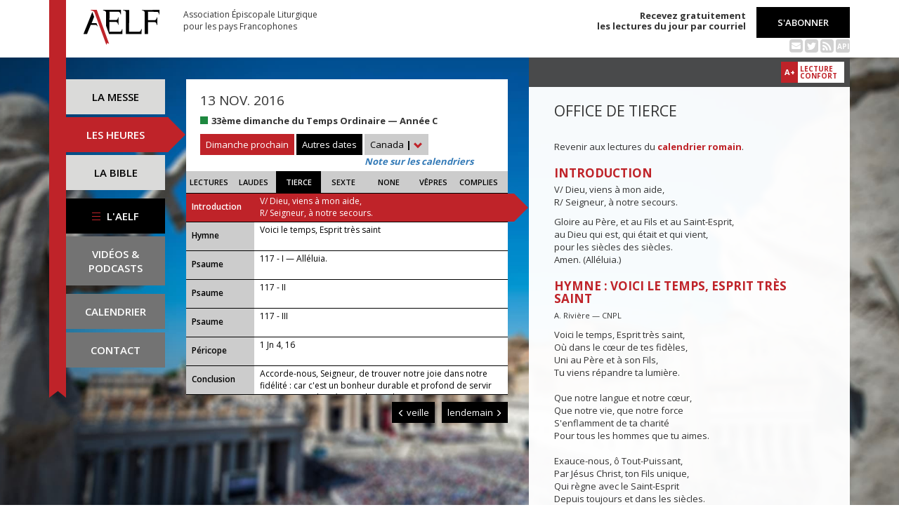

--- FILE ---
content_type: text/html; charset=UTF-8
request_url: https://www.aelf.org/2016-11-13/canada/tierce
body_size: 6554
content:
<!DOCTYPE HTML>
<html lang="fr-FR">
    <head>
        <meta charset="UTF-8" />
        <meta name="viewport" content="width=device-width, initial-scale=1, maximum-scale=1" />
        <meta name="description" content="Office de tierce du 13 nov. 2016 pour la zone « Canada » sur le site de l'Association Épiscopale Liturgique pour les pays Francophones." />
        <meta name="keywords" content="AELF, liturgie, catholique, rite, romain, laudes, tierce, sexte, none, vêpres, complies, office des lectures, évangile, traduction française, messe, Noël, Pâques, Pentecôte, Toussaint, Vierge, saints, apôtres, martyrs" />
                <title>AELF — Office de tierce — 13 nov. 2016</title>
        <link rel="icon" type="image/x-icon" href="/favicon.ico" />
        <link href="https://fonts.googleapis.com/css?family=Open+Sans:300,400,600,700" rel="stylesheet" />

                                            <link rel="canonical" href="https://www.aelf.org/2016-11-13/romain/tierce" />
        
        <meta property="og:site_name" content="AELF" />
        <meta property="og:description" content="Le site de l'Association épiscopale liturgique pour les pays francophones est le fournisseur officiel des textes en français pour la liturgie catholique." />
        <meta property="og:locale" content="fr_FR" />
        <meta property="og:type" content="article" />
        <meta property="og:url" content="https://aelf.org/2016-11-13/canada/tierce" />
        <meta property="og:title" content="AELF — Office de tierce — 13 nov. 2016" />
        <meta property="og:image" content="https://www.aelf.org/images/logo-big.png" />
                    <meta property="og:article:published_time" content="2017-01-19T09:52:23+01:00" />
            <meta property="og:article:modified_time" content="2017-01-19T09:52:23+01:00" />
                <!-- Google Tag Manager -->
        <script>(function(w,d,s,l,i){w[l]=w[l]||[];w[l].push({'gtm.start':
                    new Date().getTime(),event:'gtm.js'});var f=d.getElementsByTagName(s)[0],
                j=d.createElement(s),dl=l!='dataLayer'?'&l='+l:'';j.async=true;j.src=
                'https://www.googletagmanager.com/gtm.js?id='+i+dl;f.parentNode.insertBefore(j,f);
            })(window,document,'script','dataLayer','GTM-PKTWLD');</script>
        <!-- End Google Tag Manager -->
        <link rel="stylesheet" href="/build/front.129159f4.css">
            </head>
        
    
    <body class="front_offices easter-background">
    <!-- Google Tag Manager (noscript) -->
    <noscript><iframe src="https://www.googletagmanager.com/ns.html?id=GTM-PKTWLD"
                      height="0" width="0" style="display:none;visibility:hidden"></iframe></noscript>
    <!-- End Google Tag Manager (noscript) -->
                                                        <div class="menu-secondary-mobile">
                <ul>
                    <li class="menu-aelf">
                        <a href="/page/les-missions-de-laelf" class="" title="Accéder aux contenus de l'AELF">
                            L'AELF
                        </a>
                    </li>
                    <li>
                        <a href="/abonnement" title="Accéder à la page d'abonnement">
                            S'abonner
                        </a>
                    </li>
                    <li>
                        <a href="/calendrier/canada/2016/11" class="" title="Accéder au calendrier">Calendrier</a>
                    </li>
                    <li>
                        <a href="/contact" class="" title="Accéder à la page de contact">Contact</a>
                    </li>
                </ul>
                <button class="btn btn-default">
                    <div class="span-img">
                        <span></span>
                        <span></span>
                        <span></span>
                    </div>
                </button>
            </div>
            <header id="header_background">
                <div class="container">
                    <div id="header">
                        <div class="row">
                            <div class="col-sm-7 col-md-6">
                                <a href="/" title="Accéder à la page d'accueil"><img src="/images/logo-aelf-2016.svg" alt="Logo de l'AELF" /></a>
                                <h2>Association Épiscopale Liturgique<br class="only-desktop only-tablet"/> pour les pays Francophones</h2>
                            </div>
                            <div class="col-sm-5 col-md-6 text-right">
                                <p class="bold">Recevez gratuitement<br> les lectures du jour par courriel</p>
                                <a href="/abonnement" class="btn btn-default btn-aelf" title="Accéder à la page d'abonnement">S'abonner</a>
                                <br />
                                <div class="social links hidden-xs">
                                    <a href="/abonnement" class="text-black mailing" title="Accéder à la page d'abonnement" style="color: rgba(0, 0, 0, 0.2)"><i class="fa fa-envelope-square"></i></a>
                                    <span itemscope itemtype="https://schema.org/Organization">
                                        <link itemprop="url" href="https://www.aelf.org" />
                                        <a href="https://twitter.com/AELF_officiel" itemprop="sameAs" class="text-black twitter" title="Twitter" style="color: rgba(0, 0, 0, 0.2)" target="_blank"><i class="fa fa-twitter-square"></i></a>
                                    </span>
                                    <a href="//rss.aelf.org/" class="text-black rss" title="Accéder à la création et gestion des flux RSS" style="color: rgba(0, 0, 0, 0.2)"><i class="fa fa-rss-square"></i></a>
                                    <a href="//api.aelf.org/" class="text-black api" title="Accéder à la documentation de l'API">API</a>
                                </div>
                            </div>
                        </div>
                    </div>
                </div>
            </header>
            <ul id="menu-mobile" class="clearfix">
                <li>
                    <a href="/2016-11-13/canada/messe" class="" title="Accéder aux messes">La messe</a>
                </li>
                <li>
                    <a href="/2016-11-13/canada/lectures" class="active" title="Accéder à la liturgie des heures">Les heures</a>
                </li>
                <li>
                    <a href="/bible" class="" title="Accéder à la Bible">La Bible</a>
                </li>
            </ul>

            <div class="container" id="content">
                <div class="row">
                    <div class="col-sm-3 col-md-2">
                        <div class="sidebar-nav" id="menu">
                            <div class="navbar navbar-default" role="navigation">
                                <ul class="nav navbar-nav" id="sidenav01">
                                    <li><a href="/2016-11-13/canada/messe" class="" title="Accéder aux messes">La messe</a></li>
                                    <li><a href="/2016-11-13/canada/lectures" class="active" title="Accéder aux heures">Les heures</a></li>
                                    <li><a href="/bible" class="" title="Accéder à la Bible">La Bible</a></li>
                                    <li id="menu-aelf">
                                        <a href="/page/les-missions-de-laelf" class="" title="Accéder à la page AELF">
                                            <div class="span-img">
                                                <span></span>
                                                <span></span>
                                                <span></span>
                                            </div>
                                            L'AELF
                                        </a>
                                    </li>
                                    <li id="menu-podcast"><a href="/page/videos" title="Accéder à la page de vidéos">Vidéos &amp;<br> podcasts</a></li>
                                    <li id="menu-calendrier"><a href="/calendrier/canada/2016/11" class="" title="Accéder au calendrier">Calendrier</a></li>
                                    <li id="menu-contact"><a href="/contact" class="" title="Accéder à la page de contact">Contact</a></li>
                                </ul>
                            </div>
                        </div>
                    </div>
                                                                                        <div class="col-sm-9 col-md-5">
        <div class="block-summary" id="middle-col">
                            <div class="heading-day">
                        <h4 class="date">13 nov. 2016</h4>
    <p class="m-b-0">
                                            <span class="span-color color-vert" title="Couleur liturgique : vert"></span>
                        <strong>33ème dimanche du Temps Ordinaire — Année C</strong><br />
                            </p>
                                            <a href="/2026-01-25/canada/messe" class="btn btn-default btn-aelf btn-red m-t-10">Dimanche prochain</a>
                                        <div class="aelf-date-picker m-t-10">
                        <div id="myDatePicker"></div>
                        <a href="#" class="btn btn-default btn-aelf myDatePicker" id="myDatePickerButton">Autres dates</a>
                    </div>
                    <div class="m-t-10 inline-block">
                        <div class="dropdown">
                            <a href="#" class="dropdown-toggle" id="drop6" data-toggle="dropdown" role="button" aria-haspopup="true" aria-expanded="false"> Canada <span class="bold">|</span> <span class="glyphicon glyphicon-chevron-down" aria-hidden="true"></span> </a>
                            <ul class="dropdown-menu" id="menu3" aria-labelledby="drop6">
                                                                                                            <li><a href="/2016-11-13/afrique/tierce">Afrique du Nord</a></li>
                                                                                                                                                <li><a href="/2016-11-13/belgique/tierce">Belgique</a></li>
                                                                                                                                                                                                                    <li><a href="/2016-11-13/france/tierce">France</a></li>
                                                                                                                                                <li><a href="/2016-11-13/luxembourg/tierce">Luxembourg</a></li>
                                                                                                                                                <li><a href="/2016-11-13/romain/tierce">Calendrier romain</a></li>
                                                                                                                                                <li><a href="/2016-11-13/suisse/tierce">Suisse</a></li>
                                                                                                                                                <li><a href="/2016-11-13/monaco/tierce">Monaco</a></li>
                                                                                                </ul>
                        </div><br/>
                        <a href="javascript:aboutCalendars()" class="about-calendars">Note sur les calendriers</a>
                    </div>
                    <div class="block-buttons-navigation only-tablet m-t-10">
                                                    <a href="/2016-11-12/canada/tierce" title="Accéder aux offices de la veille" class="btn btn-default btn-aelf" style="margin-right: 3px;"><span class="glyphicon glyphicon-menu-left" aria-hidden="true"></span>&nbsp;veille</a>
                                                                            <a href="/2016-11-14/canada/tierce" title="Accéder aux offices du lendemain" class="btn btn-default btn-aelf">lendemain&nbsp;<span class="glyphicon glyphicon-menu-right" aria-hidden="true"></span></a>
                                            </div>
                </div>
                <div class="heading-day-mobile">
                    <div class="aelf-date-picker">
                        <div id="myDatePickerMobile"></div>
                        <a href="#" class="btn btn-default btn-aelf myDatePicker" id="myDatePickerButtonMobile"><div class="pull-right"><span class="bold">|</span> <span class="glyphicon glyphicon-chevron-down" aria-hidden="true"></span></div><span class="light">Le</span> 13 nov. 2016</a>
                    </div>
                    <div class="dropdown hours-dropdown">
                        <button id="dLabel" type="button" data-toggle="dropdown" aria-haspopup="true" aria-expanded="false"><div class="pull-right"><span class="bold">|</span> <span class="glyphicon glyphicon-chevron-down" aria-hidden="true"></span></div>Office de tierce</button>
                        <ul class="dropdown-menu" aria-labelledby="dLabel">
                            <li>
                                <a href="/2016-11-13/canada/lectures" title="Accéder à l'office des lectures">Lectures</a>
                            </li>
                            <li>
                                <a href="/2016-11-13/canada/laudes" title="Accéder à l'office des laudes">Laudes</a>
                            </li>
                            <li>
                                <a href="/2016-11-13/canada/tierce" title="Accéder à l'office de tierce">Tierce</a>
                            </li>
                            <li>
                                <a href="/2016-11-13/canada/sexte" title="Accéder à l'office de sexte">Sexte</a>
                            </li>
                            <li>
                                <a href="/2016-11-13/canada/none" title="Accéder à l'office de none">None</a>
                            </li>
                            <li>
                                <a href="/2016-11-13/canada/vepres" title="Accéder à l'office des vêpres">Vêpres</a>
                            </li>
                            <li>
                                <a href="/2016-11-13/canada/complies" title="Accéder à l'office des complies">Complies</a>
                            </li>
                        </ul>
                    </div>
                </div>
                        <ul class="hours-menu">
                <li>                        <a href="/2016-11-13/canada/lectures" title="Accéder à l'office des lectures">Lectures</a>
                                    </li>
                <li>                        <a href="/2016-11-13/canada/laudes" title="Accéder à l'office des laudes">Laudes</a>
                                    </li>
                <li>                        <span>Tierce</span>
                                    </li>
                <li>                        <a href="/2016-11-13/canada/sexte" title="Accéder à l'office de sexte">Sexte</a>
                                    </li>
                <li>                        <a href="/2016-11-13/canada/none" title="Accéder à l'office de none">None</a>
                                    </li>
                <li>                        <a href="/2016-11-13/canada/vepres" title="Accéder à l'office des vêpres">Vêpres</a>
                                    </li>
                <li>                        <a href="/2016-11-13/canada/complies" title="Accéder à l'office des complies">Complies</a>
                                    </li>
            </ul>
                            
    <ul class="blocks readings hours">
        <li>
            <a class="lecture_link clearfix" href="#office_introduction" title="Accéder à la lecture">
                <span class="subhead single-line">Introduction</span>
                <span class="title"><p>V/ Dieu, viens à mon aide,
        <br />R/ Seigneur, à notre secours.</p>...</span>
            </a>
        </li>
                    <li>
                <a class="lecture_link clearfix" href="#office_hymne" title="Accéder à la lecture">
                    <span class="subhead single-line">Hymne</span>
                    <span class="title">Voici le temps, Esprit très saint</span>
                </a>
            </li>
                            <li>
                <a class="lecture_link clearfix" href="#office_psaume1" title="Accéder à la lecture">
                    <span class="subhead single-line">Psaume</span>
                    <span class="title">117 - I — Alléluia.</span>
                </a>
            </li>
                            <li>
                <a class="lecture_link clearfix" href="#office_psaume2" title="Accéder à la lecture">
                    <span class="subhead single-line">Psaume</span>
                    <span class="title">117 - II  </span>
                </a>
            </li>
                            <li>
                <a class="lecture_link clearfix" href="#office_psaume3" title="Accéder à la lecture">
                    <span class="subhead single-line">Psaume</span>
                    <span class="title">117 - III  </span>
                </a>
            </li>
                            <li>
                <a class="lecture_link clearfix" href="#office_pericope" title="Accéder à la lecture">
                    <span class="subhead single-line">Péricope</span>
                    <span class="title">1 Jn 4, 16</span>
                </a>
            </li>
                <li>
            <a class="lecture_link clearfix" href="#office_conclusion" title="Accéder à la lecture">
                <span class="subhead single-line">Conclusion</span>
                <span class="title">Accorde-nous, Seigneur, de trouver notre joie dans notre fid&eacute;lit&eacute; : car c'est un bonheur durable et profond de servir constamment le cr&eacute;ateur de tout bien.</span>
            </a>
        </li>
    </ul>                    </div>
        <div class="block-buttons-navigation pull-right">
                            <a href="/2016-11-12/canada/tierce" title="Accéder aux offices de la veille" class="btn btn-default btn-aelf"><span class="glyphicon glyphicon-menu-left" aria-hidden="true"></span>&nbsp;veille</a>
                                        <a href="/2016-11-14/canada/tierce" title="Accéder aux offices du lendemain" class="btn btn-default btn-aelf">lendemain&nbsp;<span class="glyphicon glyphicon-menu-right" aria-hidden="true"></span></a>
                    </div>
            </div>
    <div class="col-sm-9 col-md-5 container-reading">
        <div class="container-toolbar">
            <div class="toolbar"></div>
        </div>
        <div class="block-single-reading" id="right-col">
            <h1>Office de tierce</h1>
                <p>Revenir aux lectures du <a href="/2016-11-13/romain/tierce"><strong>calendrier romain</strong></a>.</p>
                            
<div class="lecture" id="office_introduction">
    <h4>Introduction</h4>
    <p>V/ Dieu, viens à mon aide,
        <br />R/ Seigneur, à notre secours.</p>
        <p>Gloire au Père, et au Fils et au Saint-Esprit,
        <br/>au Dieu qui est, qui était et qui vient,
        <br/>pour les siècles des siècles.
        <br/>Amen. (Alléluia.)</p>
</div>

    
<div class="lecture" id="office_hymne">
    <h4>Hymne : Voici le temps, Esprit très saint</h4>
    <p><small>A. Rivière — CNPL</small></p>
    Voici le temps, Esprit très saint, <br />Où dans le cœur de tes fidèles, <br />Uni au Père et à son Fils, <br />Tu viens répandre ta lumière.<br /><br />Que notre langue et notre cœur, <br />Que notre vie, que notre force <br />S'enflamment de ta charité <br />Pour tous les hommes que tu aimes.<br /><br />Exauce-nous, ô Tout-Puissant,<br />Par Jésus Christ, ton Fils unique,<br />Qui règne avec le Saint-Esprit<br />Depuis toujours et dans les siècles.<br />
</div>
    <div class="lecture" id="office_psaume1">
                    <h4>Antienne</h4>
            Alléluia.
        
        <h4>Psaume : 117 - I</h4>
        <p><span class="verse_number">1</span> Rendez grâce au Seigne<u>u</u>r : Il est bon ! *<br />
   Étern<u>e</u>l est son amour !<br /><br /><span class="verse_number">2</span> Oui, que le d<u>i</u>se Israël :<br />
   Étern<u>e</u>l est son amour ! +<br /><span class="verse_number">3</span> Que le dise la mais<u>o</u>n d'Aaron :<br />
   Étern<u>e</u>l est son amour ! *<br /><span class="verse_number">4</span> Qu'ils le disent, ceux qui cr<u>a</u>ignent le Seigneur :<br />
   Étern<u>e</u>l est son amour !</p>
    </div>

    <div class="lecture" id="office_psaume2">
        
        <h4>Psaume : 117 - II</h4>
        <p><span class="verse_number">5</span> Dans mon angoisse j'ai cri<u>é</u> vers le Seigneur,<br />
et lui m'a exauc<u>é</u>, mis au large.<br /><span class="verse_number">6</span> Le Seigneur est pour m<u>o</u>i, je ne crains pas ;<br />
que pourrait un h<u>o</u>mme contre moi ?<br /><span class="verse_number">7</span> Le Seigneur est avec m<u>o</u>i pour me défendre,<br />
et moi, je braver<u>a</u>i mes ennemis.<br /><br /><span class="verse_number">8</span> Mieux vaut s'appuy<u>e</u>r sur le Seigneur<br />
   que de compt<u>e</u>r sur les hommes ; *<br /><span class="verse_number">9</span> mieux vaut s'appuy<u>e</u>r sur le Seigneur<br />
   que de compt<u>e</u>r sur les puissants !<br /><br /><span class="verse_number">10</span> Toutes les nati<u>o</u>ns m'ont encerclé :<br />
au nom du Seigne<u>u</u>r, je les détruis !<br /><span class="verse_number">11</span> Elles m'ont cern<u>é</u>, encerclé :<br />
au nom du Seigne<u>u</u>r, je les détruis !<br /><span class="verse_number">12</span> Elles m'ont cern<u>é</u> comme des guêpes : +<br />
(– ce n'ét<u>a</u>it qu'un feu de ronces –) *<br />
au nom du Seigne<u>u</u>r, je les détruis !<br /><br /><span class="verse_number">13</span> On m'a poussé, bouscul<u>é</u> pour m'abattre ;<br />
mais le Seigne<u>u</u>r m'a défendu.<br /><span class="verse_number">14</span> Ma force et mon ch<u>a</u>nt, c'est le Seigneur ;<br />
il est pour m<u>o</u>i le salut.<br /><br /><span class="verse_number">15</span> Clameurs de j<u>o</u>ie et de victoire *<br />
sous les t<u>e</u>ntes des justes :<br />
« Le bras du Seigneur est fort,<br /><span class="verse_number">16</span> le bras du Seigne<u>u</u>r se lève, *<br />
le bras du Seigne<u>u</u>r est fort ! »<br /><br /><span class="verse_number">17</span> Non, je ne mourrai p<u>a</u>s, je vivrai<br />
pour annoncer les acti<u>o</u>ns du Seigneur :<br /><span class="verse_number">18</span> il m'a frappé, le Seigne<u>u</u>r, il m'a frappé,<br />
mais sans me livr<u>e</u>r à la mort.<br /><br /><span class="verse_number">19</span> Ouvrez-moi les p<u>o</u>rtes de justice :<br />
j'entrerai, je rendrai gr<u>â</u>ce au Seigneur.<br /><span class="verse_number">20</span> « C'est ici la p<u>o</u>rte du Seigneur :<br />
qu'ils <u>e</u>ntrent, les justes ! »<br /><span class="verse_number">21</span> Je te rends grâce car tu m'<u>a</u>s exaucé :<br />
tu es pour m<u>o</u>i le salut.<br /><br /><span class="verse_number">22</span> La pierre qu'ont rejet<u>é</u>e les bâtisseurs<br />
est deven<u>u</u>e la pierre d'angle :<br /><span class="verse_number">23</span> c'est là l'œ<u>u</u>vre du Seigneur,<br />
la merv<u>e</u>ille devant nos yeux.<br /><span class="verse_number">24</span> Voici le jour que f<u>i</u>t le Seigneur,<br />
qu'il soit pour nous jour de f<u>ê</u>te et de joie !</p>
    </div>

    <div class="lecture" id="office_psaume3">
        
        <h4>Psaume : 117 - III</h4>
        <p><span class="verse_number">25</span> Donne, Seigneur, d<u>o</u>nne le salut !<br />
Donne, Seigneur, d<u>o</u>nne la victoire !<br /><br /><span class="verse_number">26</span> Béni soit au n<u>o</u>m du Seigneur<br />
   celu<u>i</u> qui vient ! *<br />
De la mais<u>o</u>n du Seigneur,<br />
   no<u>u</u>s vous bénissons !<br /><br /><span class="verse_number">27</span> Dieu, le Seigne<u>u</u>r, nous illumine. *<br />
Rameaux en main, formez vos cortèges<br />
   jusqu'aupr<u>è</u>s de l'autel.<br /><br /><span class="verse_number">28</span> Tu es mon Die<u>u</u>, je te rends grâce, *<br />
mon Die<u>u</u>, je t'exalte !<br /><br /><span class="verse_number">29</span> Rendez grâce au Seigne<u>u</u>r : Il est bon ! *<br />
   Étern<u>e</u>l est son amour !</p>
    </div>

<div class="lecture" id="office_pericope">
            <h4>Parole de Dieu : 1 Jn 4, 16</h4>
        Nous avons reconnu et nous avons cru que l’amour de Dieu est parmi nous. Dieu est amour : celui qui demeure dans l’amour demeure en Dieu et Dieu en lui.
    
    <h4>Répons</h4>
    V/ Incline mon c&oelig;ur vers tes exigences,<br />que tes chemins me fassent vivre.
</div>

<div class="lecture" id="office_conclusion">
    <h4 id="office_conclusion">Oraison</h4>
    <p>Accorde-nous, Seigneur, de trouver notre joie dans notre fid&eacute;lit&eacute; : car c'est un bonheur durable et profond de servir constamment le cr&eacute;ateur de tout bien.</p>
</div>                    </div>
    </div>
                </div>
            </div>
        
<!--
        <footer id="footer" class="footer">
            <div class="container">
                <p class="text-center">© 2026 Association Épiscopale Liturgique pour les pays Francophones — <a href="/page/mentions-legales" title="Accéder aux mentions légales">Mentions légales</a> — <a href="https://twitter.com/aelf_officiel" title="Accéder au fil Twitter de l'AELF" target="_blank"><i class="fa fa-twitter"></i> Twitter</a> —  Réalisé par <a target="_blank" title="Cliquer-ici pour accéder au site de Spyrit" href="http://www.spyrit.net/" title="Accéder au site de SPYRIT">Spyrit</a>.</p>
            </div>
        </footer>
-->

        <script src="/build/front.ead14a80.js"></script>
            <script type="text/javascript">
    $(document).ready(function() {
        $('#myDatePickerButton').click(function() {
            if (!$('#myDatePicker').hasClass('hasDatepicker')) {
                $('#myDatePicker').datepicker({
                    dateFormat: 'yy-mm-dd',
                    defaultDate: new Date(2016, 11 - 1, 13),
                    duration: 'fast',
                    maxDate: new Date(2026, 8 - 1, 31),
                    minDate: new Date(2016, 1 - 1, 2),
                    onSelect: function(dateText) {
                        window.location = '/2001-01-01/canada/tierce'.replace('2001-01-01', dateText) + (localStorage.getItem('logged') ? '?' + Math.random().toString(36).substring(7) : '');
                    },
                }).datepicker('show');
                return;
            }
            if ($('#myDatePicker').is(':visible')) {
                $('#myDatePicker').hide().datepicker('hide');
            } else {
                $('#myDatePicker').show().datepicker('show');
            }
        });


        if($(window).width() < 768)
        {
            $('#myDatePickerButtonMobile').click(function() {
                if (!$('#myDatePickerMobile').hasClass('hasDatepicker')) {
                    $('#myDatePickerMobile').datepicker({
                        dateFormat: 'yy-mm-dd',
                        defaultDate: new Date(2016, 11 - 1, 13),
                        duration: 'fast',
                        maxDate: new Date(2026, 8 - 1, 31),
                        minDate: new Date(2016, 1 - 1, 2),
                        onSelect: function(dateText) {
                            window.location = '/2001-01-01/canada/tierce'.replace('2001-01-01', dateText) + (localStorage.getItem('logged') ? '?' + Math.random().toString(36).substring(7) : '');
                        },
                    }).datepicker('show');
                    return;
                }
                if ($('#myDatePickerMobile').is(':visible')) {
                    $('#myDatePickerMobile').hide().datepicker('hide');
                } else {
                    $('#myDatePickerMobile').show().datepicker('show');
                }
            });
        }
    });
</script>
                    <script>
              (function(i,s,o,g,r,a,m){i['GoogleAnalyticsObject']=r;i[r]=i[r]||function(){
              (i[r].q=i[r].q||[]).push(arguments)},i[r].l=1*new Date();a=s.createElement(o),
              m=s.getElementsByTagName(o)[0];a.async=1;a.src=g;m.parentNode.insertBefore(a,m)
              })(window,document,'script','https://www.google-analytics.com/analytics.js','ga');
              ga('create', 'UA-6492186-1', 'auto');
              ga('send', 'pageview');
            </script>
            <script defer src="https://static.cloudflareinsights.com/beacon.min.js/vcd15cbe7772f49c399c6a5babf22c1241717689176015" integrity="sha512-ZpsOmlRQV6y907TI0dKBHq9Md29nnaEIPlkf84rnaERnq6zvWvPUqr2ft8M1aS28oN72PdrCzSjY4U6VaAw1EQ==" data-cf-beacon='{"version":"2024.11.0","token":"a48d8537a354417fa822babb9290825b","r":1,"server_timing":{"name":{"cfCacheStatus":true,"cfEdge":true,"cfExtPri":true,"cfL4":true,"cfOrigin":true,"cfSpeedBrain":true},"location_startswith":null}}' crossorigin="anonymous"></script>
</body>
</html>
